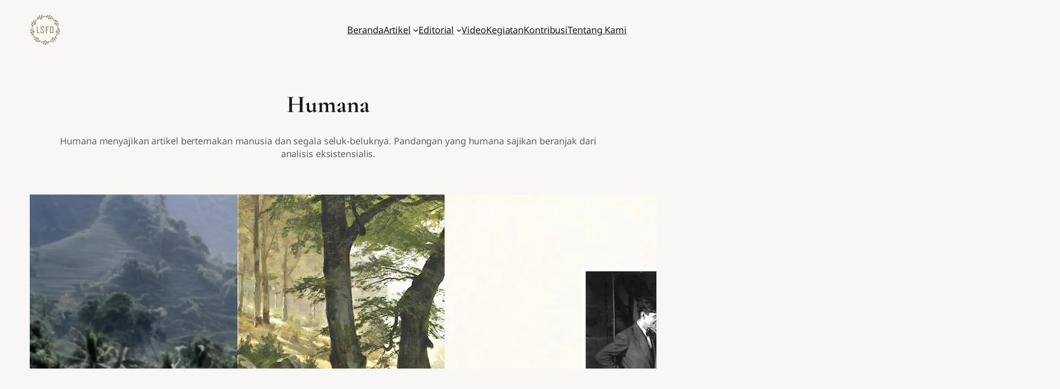

--- FILE ---
content_type: text/html; charset=utf-8
request_url: https://www.google.com/recaptcha/api2/aframe
body_size: 266
content:
<!DOCTYPE HTML><html><head><meta http-equiv="content-type" content="text/html; charset=UTF-8"></head><body><script nonce="7bJhpVvabj441qCBvCBukg">/** Anti-fraud and anti-abuse applications only. See google.com/recaptcha */ try{var clients={'sodar':'https://pagead2.googlesyndication.com/pagead/sodar?'};window.addEventListener("message",function(a){try{if(a.source===window.parent){var b=JSON.parse(a.data);var c=clients[b['id']];if(c){var d=document.createElement('img');d.src=c+b['params']+'&rc='+(localStorage.getItem("rc::a")?sessionStorage.getItem("rc::b"):"");window.document.body.appendChild(d);sessionStorage.setItem("rc::e",parseInt(sessionStorage.getItem("rc::e")||0)+1);localStorage.setItem("rc::h",'1769164714404');}}}catch(b){}});window.parent.postMessage("_grecaptcha_ready", "*");}catch(b){}</script></body></html>